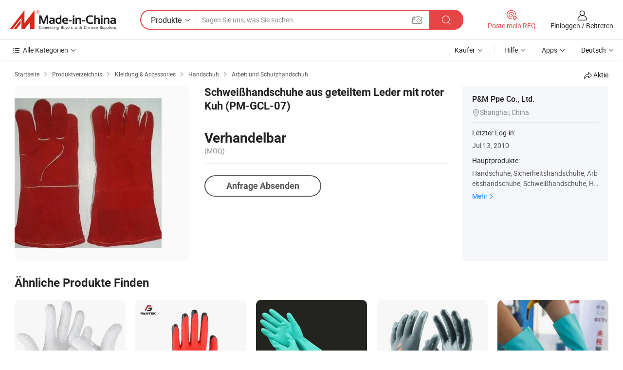

--- FILE ---
content_type: text/html;charset=UTF-8
request_url: https://de.made-in-china.com/co_dongdalin000/product_Red-Cow-Split-Leather-Welding-Gloves-PM-GCL-07-_hhnuhuhry.html
body_size: 17546
content:
<!DOCTYPE HTML>
<html lang="de">
<head>
    <meta content="text/html; charset=utf-8" http-equiv="Content-Type" />
    <link rel="dns-prefetch" href="//www.micstatic.com">
    <link rel="dns-prefetch" href="//image.made-in-china.com">
    <link rel="dns-prefetch" href="//www.made-in-china.com">
    <link rel="dns-prefetch" href="//pylon.micstatic.com">
    <link rel="dns-prefetch" href="//expo.made-in-china.com">
    <link rel="dns-prefetch" href="//world.made-in-china.com">
    <link rel="dns-prefetch" href="//pic.made-in-china.com">
    <link rel="dns-prefetch" href="//fa.made-in-china.com">
    <meta http-equiv="X-UA-Compatible" content="IE=Edge, chrome=1" />
    <meta name="renderer" content="webkit" />
                            <link rel="alternate" hreflang="en" href="https://www.made-in-china.com/showroom/dongdalin000/product-detailbqIJeyAlHoRt/China-Red-Cow-Split-Leather-Welding-Gloves-PM-GCL-07-.html" />
                                                        <link rel="alternate" hreflang="es" href="https://es.made-in-china.com/co_dongdalin000/product_Red-Cow-Split-Leather-Welding-Gloves-PM-GCL-07-_hhnuhuhry.html" />
                                            <link rel="alternate" hreflang="pt" href="https://pt.made-in-china.com/co_dongdalin000/product_Red-Cow-Split-Leather-Welding-Gloves-PM-GCL-07-_hhnuhuhry.html" />
                                            <link rel="alternate" hreflang="fr" href="https://fr.made-in-china.com/co_dongdalin000/product_Red-Cow-Split-Leather-Welding-Gloves-PM-GCL-07-_hhnuhuhry.html" />
                                            <link rel="alternate" hreflang="ru" href="https://ru.made-in-china.com/co_dongdalin000/product_Red-Cow-Split-Leather-Welding-Gloves-PM-GCL-07-_hhnuhuhry.html" />
                                            <link rel="alternate" hreflang="it" href="https://it.made-in-china.com/co_dongdalin000/product_Red-Cow-Split-Leather-Welding-Gloves-PM-GCL-07-_hhnuhuhry.html" />
                                            <link rel="alternate" hreflang="de" href="https://de.made-in-china.com/co_dongdalin000/product_Red-Cow-Split-Leather-Welding-Gloves-PM-GCL-07-_hhnuhuhry.html" />
                                            <link rel="alternate" hreflang="nl" href="https://nl.made-in-china.com/co_dongdalin000/product_Red-Cow-Split-Leather-Welding-Gloves-PM-GCL-07-_hhnuhuhry.html" />
                                            <link rel="alternate" hreflang="ar" href="https://sa.made-in-china.com/co_dongdalin000/product_Red-Cow-Split-Leather-Welding-Gloves-PM-GCL-07-_hhnuhuhry.html" />
                                            <link rel="alternate" hreflang="ko" href="https://kr.made-in-china.com/co_dongdalin000/product_Red-Cow-Split-Leather-Welding-Gloves-PM-GCL-07-_hhnuhuhry.html" />
                                            <link rel="alternate" hreflang="ja" href="https://jp.made-in-china.com/co_dongdalin000/product_Red-Cow-Split-Leather-Welding-Gloves-PM-GCL-07-_hhnuhuhry.html" />
                                            <link rel="alternate" hreflang="hi" href="https://hi.made-in-china.com/co_dongdalin000/product_Red-Cow-Split-Leather-Welding-Gloves-PM-GCL-07-_hhnuhuhry.html" />
                                            <link rel="alternate" hreflang="th" href="https://th.made-in-china.com/co_dongdalin000/product_Red-Cow-Split-Leather-Welding-Gloves-PM-GCL-07-_hhnuhuhry.html" />
                                            <link rel="alternate" hreflang="tr" href="https://tr.made-in-china.com/co_dongdalin000/product_Red-Cow-Split-Leather-Welding-Gloves-PM-GCL-07-_hhnuhuhry.html" />
                                            <link rel="alternate" hreflang="vi" href="https://vi.made-in-china.com/co_dongdalin000/product_Red-Cow-Split-Leather-Welding-Gloves-PM-GCL-07-_hhnuhuhry.html" />
                                            <link rel="alternate" hreflang="id" href="https://id.made-in-china.com/co_dongdalin000/product_Red-Cow-Split-Leather-Welding-Gloves-PM-GCL-07-_hhnuhuhry.html" />
                                    <link rel="alternate" hreflang="x-default" href="https://www.made-in-china.com/showroom/dongdalin000/product-detailbqIJeyAlHoRt/China-Red-Cow-Split-Leather-Welding-Gloves-PM-GCL-07-.html" />
            <title>Schweißhandschuhe aus geteiltem Leder mit roter Kuh (PM-GCL-07) - China Arbeitsschutzhandschuhe und Schweißhandschuhe Aus Leder Preis</title>
            <meta name="Keywords" content="Schweißhandschuhe aus geteiltem Leder mit roter Kuh (PM-GCL-07),Arbeitsschutzhandschuhe, Schweißhandschuhe Aus Leder" />
                        <meta name="Description" content="Schweißhandschuhe aus geteiltem Leder mit roter Kuh (PM-GCL-07),Details und Preis finden Sie auf Arbeitsschutzhandschuhe, Schweißhandschuhe Aus Leder von Schweißhandschuhe aus geteiltem Leder mit roter Kuh (PM-GCL-07) - P&M Ppe Co., Ltd." />
             <meta property="og:title" content="[Hot Item] Schweißhandschuhe aus geteiltem Leder mit roter Kuh (PM-GCL-07)"/>
<meta property="og:type" content="product"/>
<meta property="og:url" content="https://de.made-in-china.com/co_dongdalin000/product_Red-Cow-Split-Leather-Welding-Gloves-PM-GCL-07-_hhnuhuhry.html"/>
<meta property="og:image" content="https://image.made-in-china.com/2f0j00qMtQAOacCegb/Red-Cow-Split-Leather-Welding-Gloves-PM-GCL-07-.jpg"/>
<meta property="og:site_name" content="Made-in-China.com"/>
<meta property="fb:admins" content="292039974180201"/>
<meta property="fb:page_id" content="10150525576765348"/>
<meta property="fb:app_id" content="205885989426763"/>
<meta property="product:price:amount" content="" />
<meta property="product:price:currency" content="USD" />
<meta property="og:availability" content="instock" />
<link rel="canonical" href="https://de.made-in-china.com/co_dongdalin000/product_Red-Cow-Split-Leather-Welding-Gloves-PM-GCL-07-_hhnuhuhry.html" />
            <link rel="amphtml" href="https://de.made-in-china.com/amp/co_dongdalin000/product_Red-Cow-Split-Leather-Welding-Gloves-PM-GCL-07-_hhnuhuhry.html">
    <link rel="stylesheet" type="text/css" href="https://www.micstatic.com/common/css/global_bdef139a.css" media="all">
    <link rel="stylesheet" type="text/css" href="https://www.micstatic.com/landing/www/product/free/css/global_v2_96df6b18.css" media="all">
    <link rel="stylesheet" type="text/css" href="https://www.micstatic.com/common/js/assets/artDialog/2.0.0/skins/default_9d77dce2.css" />
    <link rel="stylesheet" href="https://www.micstatic.com/landing/www/product/free/css/detail_v2_18a5c081.css">
            <link rel="stylesheet" type="text/css" href="https://www.micstatic.com/landing/www/product/free/css/detail-mlan_51101171.css" media="all"/>
            <script type="text/javascript" src="https://www.micstatic.com/common/js/libs/jquery_2ad57377.js" charset="utf-8" crossorigin="anonymous" ></script><script type="text/javascript" src="https://www.micstatic.com/common/js/libs/class.0.3.2_2c7a4288.js" charset="utf-8" crossorigin="anonymous" ></script><!-- Polyfill Code Begin --><script chaset="utf-8" type="text/javascript" src="https://www.micstatic.com/polyfill/polyfill-simplify_eb12d58d.js"></script><!-- Polyfill Code End --></head>
<body class="res-wrapper" probe-clarity="false" >
    <div style="position:absolute;top:0;left:0;width:1px;height:1px;overflow:hidden">
        <img src="//stat.made-in-china.com/event/rec.gif?type=0&data=%7B%22layout%22%3A%22-1%22%2C%22ct%22%3A%222%22%2C%22pos%22%3A0%2C%22random%22%3A%220%22%2C%22c%22%3A%222%22%7D&st=1768986084508"/>
    </div>
    <input type="hidden" id="lan" name="lan" value="de">
    <input id="rfqClickData" type="hidden" value="type=2&data=%7B%22layout%22%3A%22-1%22%2C%22ct%22%3A%222%22%2C%22pos%22%3A0%2C%22random%22%3A%220%22%2C%22c%22%3A%222%22%7D&st=1768986084508&rfqc=1" />
    <input id="rootpath" type="hidden" value="/showroom" />
    <input type="hidden" id="loginUserName" value="dongdalin000"/>
    <input type="hidden" id="enHomeUrl" value="https://www.made-in-china.com/showroom/dongdalin000"/>
    <input type="hidden" id="pureFreeUrlType" value="true"/>
    <input type="hidden" id="logoImgUrl" value=""/>
    <input type="hidden" id="comReviewSourceId" value="rMnQoCRjgupe"/>
            <input type="hidden" name="abTestCode" id="abTestCode" value="" />
            <input type="hidden" name="searchTip" id="searchTip" value="Suchen Sie noch? Suchen Sie einfach nach mehr, um zu finden, was Sie suchen!">
    <input type="hidden" name="user_behavior_trace_id" id="user_behavior_trace_id" value="1jffsj12v19av"/>
        <input type="hidden" id="contactUrlParam" value="?plant=de&from=shrom&type=free&page=p_detail">
            <div id="header" ></div>
<script>
    function headerMlanInit() {
        const funcName = 'headerMlan';
        const app = new window[funcName]({target: document.getElementById('header'), props: {props: {"pageType":9,"logoTitle":"Hersteller und Lieferanten","logoUrl":null,"base":{"buyerInfo":{"service":"Service","newUserGuide":"Leitfaden für Neue Benutzer","auditReport":"Audited Suppliers' Reports","meetSuppliers":"Meet Suppliers","onlineTrading":"Secured Trading Service","buyerCenter":"Käufer-Center","contactUs":"Kontakt","search":"Suche","prodDirectory":"Produktverzeichnis","supplierDiscover":"Supplier Discover","sourcingRequest":"Beschaffungsanfrage Posten","quickLinks":"Quick Links","myFavorites":"Meine Favoriten","visitHistory":"Browser-Chronik","buyer":"Käufer","blog":"Geschäfts-einblicke"},"supplierInfo":{"supplier":"Lieferant","joinAdvance":"加入高级会员","tradeServerMarket":"外贸服务市场","memberHome":"外贸e家","cloudExpo":"Smart Expo云展会","onlineTrade":"交易服务","internationalLogis":"国际物流","northAmericaBrandSailing":"北美全渠道出海","micDomesticTradeStation":"中国制造网内贸站"},"helpInfo":{"whyMic":"Why Made-in-China.com","auditSupplierWay":"Wie prüfen wir Lieferanten","securePaymentWay":"Wie sichern wir die Zahlung","submitComplaint":"Eine Beschwerde einreichen","contactUs":"Kontakt","faq":"FAQ","help":"Hilfe"},"appsInfo":{"downloadApp":"Lade App herunter!","forBuyer":"Für Käufer","forSupplier":"Für Lieferant","exploreApp":"Entdecken Sie exklusive App-Rabatte","apps":"Apps"},"languages":[{"lanCode":0,"simpleName":"en","name":"English","value":"https://www.made-in-china.com/showroom/dongdalin000/product-detailbqIJeyAlHoRt/China-Red-Cow-Split-Leather-Welding-Gloves-PM-GCL-07-.html","htmlLang":"en"},{"lanCode":5,"simpleName":"es","name":"Español","value":"https://es.made-in-china.com/co_dongdalin000/product_Red-Cow-Split-Leather-Welding-Gloves-PM-GCL-07-_hhnuhuhry.html","htmlLang":"es"},{"lanCode":4,"simpleName":"pt","name":"Português","value":"https://pt.made-in-china.com/co_dongdalin000/product_Red-Cow-Split-Leather-Welding-Gloves-PM-GCL-07-_hhnuhuhry.html","htmlLang":"pt"},{"lanCode":2,"simpleName":"fr","name":"Français","value":"https://fr.made-in-china.com/co_dongdalin000/product_Red-Cow-Split-Leather-Welding-Gloves-PM-GCL-07-_hhnuhuhry.html","htmlLang":"fr"},{"lanCode":3,"simpleName":"ru","name":"Русский язык","value":"https://ru.made-in-china.com/co_dongdalin000/product_Red-Cow-Split-Leather-Welding-Gloves-PM-GCL-07-_hhnuhuhry.html","htmlLang":"ru"},{"lanCode":8,"simpleName":"it","name":"Italiano","value":"https://it.made-in-china.com/co_dongdalin000/product_Red-Cow-Split-Leather-Welding-Gloves-PM-GCL-07-_hhnuhuhry.html","htmlLang":"it"},{"lanCode":6,"simpleName":"de","name":"Deutsch","value":"https://de.made-in-china.com/co_dongdalin000/product_Red-Cow-Split-Leather-Welding-Gloves-PM-GCL-07-_hhnuhuhry.html","htmlLang":"de"},{"lanCode":7,"simpleName":"nl","name":"Nederlands","value":"https://nl.made-in-china.com/co_dongdalin000/product_Red-Cow-Split-Leather-Welding-Gloves-PM-GCL-07-_hhnuhuhry.html","htmlLang":"nl"},{"lanCode":9,"simpleName":"sa","name":"العربية","value":"https://sa.made-in-china.com/co_dongdalin000/product_Red-Cow-Split-Leather-Welding-Gloves-PM-GCL-07-_hhnuhuhry.html","htmlLang":"ar"},{"lanCode":11,"simpleName":"kr","name":"한국어","value":"https://kr.made-in-china.com/co_dongdalin000/product_Red-Cow-Split-Leather-Welding-Gloves-PM-GCL-07-_hhnuhuhry.html","htmlLang":"ko"},{"lanCode":10,"simpleName":"jp","name":"日本語","value":"https://jp.made-in-china.com/co_dongdalin000/product_Red-Cow-Split-Leather-Welding-Gloves-PM-GCL-07-_hhnuhuhry.html","htmlLang":"ja"},{"lanCode":12,"simpleName":"hi","name":"हिन्दी","value":"https://hi.made-in-china.com/co_dongdalin000/product_Red-Cow-Split-Leather-Welding-Gloves-PM-GCL-07-_hhnuhuhry.html","htmlLang":"hi"},{"lanCode":13,"simpleName":"th","name":"ภาษาไทย","value":"https://th.made-in-china.com/co_dongdalin000/product_Red-Cow-Split-Leather-Welding-Gloves-PM-GCL-07-_hhnuhuhry.html","htmlLang":"th"},{"lanCode":14,"simpleName":"tr","name":"Türkçe","value":"https://tr.made-in-china.com/co_dongdalin000/product_Red-Cow-Split-Leather-Welding-Gloves-PM-GCL-07-_hhnuhuhry.html","htmlLang":"tr"},{"lanCode":15,"simpleName":"vi","name":"Tiếng Việt","value":"https://vi.made-in-china.com/co_dongdalin000/product_Red-Cow-Split-Leather-Welding-Gloves-PM-GCL-07-_hhnuhuhry.html","htmlLang":"vi"},{"lanCode":16,"simpleName":"id","name":"Bahasa Indonesia","value":"https://id.made-in-china.com/co_dongdalin000/product_Red-Cow-Split-Leather-Welding-Gloves-PM-GCL-07-_hhnuhuhry.html","htmlLang":"id"}],"showMlan":true,"showRules":false,"rules":"Rules","language":"de","menu":"Speisekarte","subTitle":null,"subTitleLink":null,"stickyInfo":null},"categoryRegion":{"categories":"Alle Kategorien","categoryList":[{"name":"Landwirtschaft & Essen","value":"https://de.made-in-china.com/category1_Agriculture-Food/Agriculture-Food_usssssssss.html","catCode":"1000000000"},{"name":"Kleidung & Accessories","value":"https://de.made-in-china.com/category1_Apparel-Accessories/Apparel-Accessories_uussssssss.html","catCode":"1100000000"},{"name":"Kunsthandwerk","value":"https://de.made-in-china.com/category1_Arts-Crafts/Arts-Crafts_uyssssssss.html","catCode":"1200000000"},{"name":"Auto, Motor und Zusatz","value":"https://de.made-in-china.com/category1_Auto-Motorcycle-Parts-Accessories/Auto-Motorcycle-Parts-Accessories_yossssssss.html","catCode":"2900000000"},{"name":"Koffer, Handtaschen und Geschenkkisten","value":"https://de.made-in-china.com/category1_Bags-Cases-Boxes/Bags-Cases-Boxes_yhssssssss.html","catCode":"2600000000"},{"name":"Chemische Produkte","value":"https://de.made-in-china.com/category1_Chemicals/Chemicals_uissssssss.html","catCode":"1300000000"},{"name":"Computerartikel","value":"https://de.made-in-china.com/category1_Computer-Products/Computer-Products_iissssssss.html","catCode":"3300000000"},{"name":"Bau- und Dekomaterial","value":"https://de.made-in-china.com/category1_Construction-Decoration/Construction-Decoration_ugssssssss.html","catCode":"1500000000"},{"name":"Konsumelektronik","value":"https://de.made-in-china.com/category1_Consumer-Electronics/Consumer-Electronics_unssssssss.html","catCode":"1400000000"},{"name":"Elektronik","value":"https://de.made-in-china.com/category1_Electrical-Electronics/Electrical-Electronics_uhssssssss.html","catCode":"1600000000"},{"name":"Möbel","value":"https://de.made-in-china.com/category1_Furniture/Furniture_yessssssss.html","catCode":"2700000000"},{"name":"Gesundheit und Medizin","value":"https://de.made-in-china.com/category1_Health-Medicine/Health-Medicine_uessssssss.html","catCode":"1700000000"},{"name":"Industrielle Anlagen und Zusatzteile","value":"https://de.made-in-china.com/category1_Industrial-Equipment-Components/Industrial-Equipment-Components_inssssssss.html","catCode":"3400000000"},{"name":"Messinstrumente","value":"https://de.made-in-china.com/category1_Instruments-Meters/Instruments-Meters_igssssssss.html","catCode":"3500000000"},{"name":"Alltagsgegenstände","value":"https://de.made-in-china.com/category1_Light-Industry-Daily-Use/Light-Industry-Daily-Use_urssssssss.html","catCode":"1800000000"},{"name":"Beleuchtung","value":"https://de.made-in-china.com/category1_Lights-Lighting/Lights-Lighting_isssssssss.html","catCode":"3000000000"},{"name":"Produktionsmaschinen","value":"https://de.made-in-china.com/category1_Manufacturing-Processing-Machinery/Manufacturing-Processing-Machinery_uossssssss.html","catCode":"1900000000"},{"name":"Mineralien und Energie","value":"https://de.made-in-china.com/category1_Metallurgy-Mineral-Energy/Metallurgy-Mineral-Energy_ysssssssss.html","catCode":"2000000000"},{"name":"Büromaterial","value":"https://de.made-in-china.com/category1_Office-Supplies/Office-Supplies_yrssssssss.html","catCode":"2800000000"},{"name":"Verpackung und Druck","value":"https://de.made-in-china.com/category1_Packaging-Printing/Packaging-Printing_ihssssssss.html","catCode":"3600000000"},{"name":"Sicherheit und Schutz","value":"https://de.made-in-china.com/category1_Security-Protection/Security-Protection_ygssssssss.html","catCode":"2500000000"},{"name":"Service","value":"https://de.made-in-china.com/category1_Service/Service_ynssssssss.html","catCode":"2400000000"},{"name":"Sport und Erholung","value":"https://de.made-in-china.com/category1_Sporting-Goods-Recreation/Sporting-Goods-Recreation_iussssssss.html","catCode":"3100000000"},{"name":"Textilien","value":"https://de.made-in-china.com/category1_Textile/Textile_yussssssss.html","catCode":"2100000000"},{"name":"Werkzeug","value":"https://de.made-in-china.com/category1_Tools-Hardware/Tools-Hardware_iyssssssss.html","catCode":"3200000000"},{"name":"Spielzeug","value":"https://de.made-in-china.com/category1_Toys/Toys_yyssssssss.html","catCode":"2200000000"},{"name":"Transport","value":"https://de.made-in-china.com/category1_Transportation/Transportation_yissssssss.html","catCode":"2300000000"}],"more":"Mehr"},"searchRegion":{"show":true,"lookingFor":"Sagen Sie uns, was Sie suchen...","homeUrl":"//de.made-in-china.com","products":"Produkte","suppliers":"Lieferanten","auditedFactory":null,"uploadImage":"Bild hochladen","max20MbPerImage":"Maximal 20 MB pro Bild","yourRecentKeywords":"Ihre letzten Schlüsselwörter","clearHistory":"Verlauf Löschen","popularSearches":"Ähnliches Suchen","relatedSearches":"Mehr","more":null,"maxSizeErrorMsg":"Upload fehlgeschlagen. Die maximale Bildgröße beträgt 20 MB.","noNetworkErrorMsg":"Keine Netzwerk Verbindung. Bitte überprüfen Sie Ihre Netzwerkeinstellungen und versuchen Sie es noch einmal.","uploadFailedErrorMsg":"Hochladen fehlgeschlagen.Falsches Bildformat. Unterstützte Formate: JPG, PNG, BMP.","relatedList":null,"relatedTitle":null,"relatedTitleLink":null,"formParams":null,"mlanFormParams":{"keyword":null,"inputkeyword":null,"type":null,"currentTab":null,"currentPage":null,"currentCat":null,"currentRegion":null,"currentProp":null,"submitPageUrl":null,"parentCat":null,"otherSearch":null,"currentAllCatalogCodes":null,"sgsMembership":null,"memberLevel":null,"topOrder":null,"size":null,"more":"mehr","less":"less","staticUrl50":null,"staticUrl10":null,"staticUrl30":null,"condition":"0","conditionParamsList":[{"condition":"0","conditionName":null,"action":"https://de.made-in-china.com/quality-china-product/middleSearch","searchUrl":null,"inputPlaceholder":null},{"condition":"1","conditionName":null,"action":"/companySearch?keyword=#word#","searchUrl":null,"inputPlaceholder":null}]},"enterKeywordTips":"Bitte geben Sie mindestens ein Stichwort für Ihre Suche ein.","openMultiSearch":false},"frequentRegion":{"rfq":{"rfq":"Poste mein RFQ","searchRfq":"Search RFQs","acquireRfqHover":"Sagen Sie uns, was Sie brauchen und probieren Sie den einfachen Weg, um Angebote zu erhalten !","searchRfqHover":"Discover quality RFQs and connect with big-budget buyers"},"account":{"account":"Konto","signIn":"Einloggen","join":"Beitreten","newUser":"Neuer Benutzer","joinFree":"Kostenlos beitreten","or":"Oder","socialLogin":"Durch Klicken auf Anmelden, Kostenlos anmelden oder Fortfahren mit Facebook, Linkedin, Twitter, Google, %s stimme ich der %sUser Agreement%s und der %sPrivacy Policy%s zu","message":"Nachrichten","quotes":"Zitate","orders":"Aufträge","favorites":"Favoriten","visitHistory":"Browser-Chronik","postSourcingRequest":"Beschaffungsanfrage Posten","hi":"Hallo","signOut":"Austragen","manageProduct":"Produkte Verwalten","editShowroom":"Showroom bearbeiten","username":"","userType":null,"foreignIP":true,"currentYear":2026,"userAgreement":"Nutzungsvertrag","privacyPolicy":"Datenschutzerklärung"},"message":{"message":"Nachrichten","signIn":"Einloggen","join":"Beitreten","newUser":"Neuer Benutzer","joinFree":"Kostenlos beitreten","viewNewMsg":"Sign in to view the new messages","inquiry":"Anfragen","rfq":"RFQs","awaitingPayment":"Awaiting payments","chat":"Plaudern","awaitingQuotation":"Warten auf Angebote"},"cart":{"cart":"Anfragekorb"}},"busiRegion":null,"previewRegion":null}}});
		const hoc=o=>(o.__proto__.$get=function(o){return this.$$.ctx[this.$$.props[o]]},o.__proto__.$getKeys=function(){return Object.keys(this.$$.props)},o.__proto__.$getProps=function(){return this.$get("props")},o.__proto__.$setProps=function(o){var t=this.$getKeys(),s={},p=this;t.forEach(function(o){s[o]=p.$get(o)}),s.props=Object.assign({},s.props,o),this.$set(s)},o.__proto__.$help=function(){console.log("\n            $set(props): void             | 设置props的值\n            $get(key: string): any        | 获取props指定key的值\n            $getKeys(): string[]          | 获取props所有key\n            $getProps(): any              | 获取props里key为props的值（适用nail）\n            $setProps(params: any): void  | 设置props里key为props的值（适用nail）\n            $on(ev, callback): func       | 添加事件监听，返回移除事件监听的函数\n            $destroy(): void              | 销毁组件并触发onDestroy事件\n        ")},o);
        window[`${funcName}Api`] = hoc(app);
    };
</script><script type="text/javascript" crossorigin="anonymous" onload="headerMlanInit()" src="https://www.micstatic.com/nail/pc/header-mlan_6f301846.js"></script>    <div class="page">
        <div class="grid">
            <input type="hidden" id="curLanCode" value=" 6"/>
            <input id="ads_word" name="ads_word" type="hidden" value="Arbeitsschutzhandschuhe" />
            <input type="hidden" name="qaToken" id="qaToken" value="" />
            <input type="hidden" id="qaSource" value="33">
            <input type="hidden" name="iqa-country" id="iqa-country" value="United_States" />
            <input type="hidden" name="iqa-portrait" id="iqa-portrait" value="//image.made-in-china.com/2f1j00qMtQAOacCegb/Red-Cow-Split-Leather-Welding-Gloves-PM-GCL-07-.jpg" />
                        <input type="hidden" name="iqa-tooltip-selecter" id="iqa-tooltip-selecter" value="#J-send-inquiry" />
            <script class="J-mlan-config" type="text/data-lang" data-lang="de">
                {
                    "more": "Alle Ansehen",
                "less": "Weniger Anzeigen",
                "pmore": "Mehr",
                "pless": "Weniger",
                "emailRequired": "Geben Sie bitte Ihre E-Mail-Adresse ein.",
                "email": "Bitte geben Sie eine gültige E-Mail-Adresse ein.",
                "contentRequired": "Bitte geben Sie den Inhalt für Ihre Anfrage ein.",
                "maxLength": "Der Inhalt Ihrer Anfrage muss zwischen 20 und 4000 Zeichen lang sein.",
                "quiryDialogTitle": "Geben Sie Ihre Kontaktdaten, um das Vertrauen mit Lieferanten aufzubauen (n)",
                "videoTitle": "Ähnliche Videos ansehen",
                "alsoViewTitle": "Leute, die dies angesehen haben, haben auch angesehen",
                "latestPriceTitle": "Geben Sie Ihre detaillierten Anforderungen ein, um ein genaues Angebot zu erhalten",
                "frequencyError": "Ihr Vorgang kommt zu häufig vor. Bitte versuchen Sie es später noch einmal.",
                "ratingReviews": "Bewertungen & Rezensionen",
                "selectOptions": ["Top-Bewertungen", "Neueste"],
                "overallReviews": {
                    "title": "Gesamtbewertungen",
                    "reviews": "Bewertungen",
                    "star": "Stern"
                },
                "customerSatisfaction": {
                    "title": "Kundenzufriedenheit",
                    "response": "Antwort",
                    "service": "Service",
                    "quality": "Qualität",
                    "delivery": "Lieferung"
                },
                "reviewDetails": {
                    "title": "Überprüfungsdetails",
                    "verifiedPurchase": "Verifizierter Kauf",
                    "showPlace": {
                        "publicShow": "Public show",
                        "publicShowInProtection": "Public show (Protection period)",
                        "onlyInVo": "Only show in VO"
                    },
                    "modified": "Modifiziert"
                },
                "pager": {
                    "goTo": "Gehe zu",
                    "page": "Buchseite",
                    "next": "Nächste",
                    "prev": "Vorher",
                    "confirm": "Bestätigen"
                },
                "loadingTip": "Wird geladen",
                "foldingReviews": "Bewertungen zum Falten anzeigen",
                "noInfoTemporarily": "Vorübergehend keine Informationen.",
                "Company Introduction": "Firmenvorstellung"
            }
            </script>
            <div class="page-product-details">
                <div class="detail-wrapper cf">
                    <div class="main-wrap">
                                                    <input type="hidden" id="encodeProdCatCode" value="xTQfgnJvPAEm"/>
                                                <input type="hidden" id="sensor_pg_v" value="pid:bqIJeyAlHoRt,cid:rMnQoCRjgupe,tp:104,stp:10403,plate:normal,sst:free"/>
                        <input type="hidden" id="isUser" value="false">
                        <!-- 面包屑 -->
                        <div class="top-box">
                            <div class="crumb">
    <span>
                <a rel="nofollow" target="_blank" href="//de.made-in-china.com/">
                    <span>Startseite</span>
    </a>
    </span>
    <i class="micon">&#xe008;</i>
    <span>
                                <a target="_blank" href="https://de.made-in-china.com/html/category.html">
                        <span>Produktverzeichnis</span>
        </a>
            </span>
                        <i class="micon">&#xe008;</i>
            <span>
                            <a target="_blank" href="https://de.made-in-china.com/category1_Apparel-Accessories/Apparel-Accessories_uussssssss.html">
                                    <span>Kleidung & Accessories</span>
            </a>
            </span>
                    <i class="micon">&#xe008;</i>
            <span>
                            <a target="_blank" href="https://de.made-in-china.com/category23_Apparel-Accessories/Gloves-Mittens_uuusssssss_1.html">
                                    <span>Handschuh</span>
            </a>
            </span>
                <i class="micon">&#xe008;</i>
        <span>
                        <a target="_blank" href="https://de.made-in-china.com/category23_Apparel-Accessories/Work-Safety-Gloves_uuussissss_1.html">
                            <span>Arbeit und Schutzhandschuh</span>
        </a>
        </span>
    </div>
                            <div class="sider-top cf">
        <div class="share-wrap share-small-wrap J-share">
    <span class="share-link">
        <i class="ob-icon icon-right-rotation"></i> Aktie </span>
    <div class="share-cnt cf">
        <span class="share-empty-box"></span>
                                <span id="J-sns-icons" data-Image="//image.made-in-china.com/43f34j00qMtQAOacCegb/Red-Cow-Split-Leather-Welding-Gloves-PM-GCL-07-.jpg" data-Desc="Schweißhandschuhe aus geteiltem Leder mit roter Kuh (PM-GCL-07) on Made-in-China.com"
                  data-fblink="https://de.made-in-china.com/co_dongdalin000/product_Red-Cow-Split-Leather-Welding-Gloves-PM-GCL-07-_hhnuhuhry.html?utm_medium=free&utm_campaign=showroom_share&utm_source=facebook"
                  data-twlink="https://de.made-in-china.com/co_dongdalin000/product_Red-Cow-Split-Leather-Welding-Gloves-PM-GCL-07-_hhnuhuhry.html?utm_medium=free&utm_campaign=showroom_share&utm_source=twitter"
                  data-ptlink="https://de.made-in-china.com/co_dongdalin000/product_Red-Cow-Split-Leather-Welding-Gloves-PM-GCL-07-_hhnuhuhry.html?utm_medium=free&utm_campaign=showroom_share&utm_source=pinterest"
                  data-ldlink="https://de.made-in-china.com/co_dongdalin000/product_Red-Cow-Split-Leather-Welding-Gloves-PM-GCL-07-_hhnuhuhry.html?utm_medium=free&utm_campaign=showroom_share&utm_source=linkedin"
                            ></span>
                <span class="mail link-blue fr">
            <iframe src="about:blank" frameborder="0" id="I-email-this-page" name="I-email-this-page" width="0" height="0" style="width:0;height:0;"></iframe>
            <a class="micpm" href="https://www.made-in-china.com/showroom/dongdalin000/share/bqIJeyAlHoRt/China-Red-Cow-Split-Leather-Welding-Gloves-PM-GCL-07-.html?lanCode=6" rel="nofollow" title="Email" target="I-email-this-page" ><i class="micon" title="Email this page"></i></a>
        </span>
    </div>
</div>
</div>
                        </div>
                        <!-- 产品主要信息 -->
                        <div class="product-info-box">
                            <div class="free-page-main-info main-info cf" faw-module="main_product" faw-exposure>
                                                                    <div class="gallary-box">
                                        <div class="gallary-wrap">
                                            <div class="pic-list" id="pic-list">
                                                <div class="item" fsrc="#">
                                                    <div class="hvalign">
                                                        <div class="hvalign-cnt" ads-data="st:8">
                                                                                                                                                                                            <img src="//image.made-in-china.com/155f0j00qMtQAOacCegb/Red-Cow-Split-Leather-Welding-Gloves-PM-GCL-07-.webp" alt="Schweißhandschuhe aus geteiltem Leder mit roter Kuh (PM-GCL-07)"
                                                                        title="Schweißhandschuhe aus geteiltem Leder mit roter Kuh (PM-GCL-07)">
                                                                                                                    </div>
                                                    </div>
                                                </div>
                                            </div>
                                        </div>
                                    </div>
                                                                    <div class="base-info">
                                        <div class="pro-name">
                                            <h1>Schweißhandschuhe aus geteiltem Leder mit roter Kuh (PM-GCL-07)</h1>
                                                                                    </div>
                                                                                    <div class="property">
                        <div class="price-box">
            <div class="price-base-info">
                                    <div class="no-priceNum">
                        <table>
                            <tbody>
                            <tr style="display: inline-flex;flex-wrap: wrap;flex-direction: column;align-items: flex-start;" class="no-price-tr-style">
                                <td class="no-price-color">Verhandelbar</td>
                                <td style="padding: 0" class="mini-font-size">
                                    <span>(MOQ)</span>
                                </td>
                            </tr>
                            </tbody>
                        </table>
                    </div>
            </div>
        </div>
    <div class="others">
                </div>
</div>
                                        <div class="act-box">
                                                                                            <div class="btns">
                                                                                                            <a fun-inquiry-product class="btn" target="_blank" href="https://www.made-in-china.com/sendInquiry/prod_bqIJeyAlHoRt_rMnQoCRjgupe.html?plant=de&from=shrom&type=free&page=p_detail" rel="nofollow" ads-data="st:24,pdid:bqIJeyAlHoRt,pcid:rMnQoCRjgupe">Anfrage Absenden</a>
                                                                                                    </div>
                                                                                    </div>
                                    </div>
                            </div>
                            <div class="com-info">
        <div class="base">
        <p class="com-name">
            <a href="https://de.made-in-china.com/co_dongdalin000/">
                P&amp;M Ppe Co., Ltd.
            </a>
        </p>
        <p class="local"><i class="micon">&#xe024;</i>Shanghai, China</p>
    </div>
        <div class="review-scores">
                <div class="J-review-box" style="display: none;border-top: 1px solid #e6ecf2;padding: 5px 0;">
                            <span>What's your impression of this company?</span>
                        <div class="score-item review-btn" ads-data="st:114">
                <i class="ob-icon icon-fill-text"></i>
                <span style="color:#007DFA;text-decoration: underline;cursor: pointer;">review now</span>
            </div>
        </div>
    </div>
    <div class="other com-other-info">
        <div class="mrb-10">
            <p><span>Letzter Log-in:</span></p>
            <p> Jul 13, 2010</p>
        </div>
        <div class="mrb-10">
                    </div>
        <div>
                            <p><span>Hauptprodukte:</span></p>
                <p>
                                        <span class="sider-main-products-new ellipsis-two-lines" >
                                        Handschuhe, Sicherheitshandschuhe, Arbeitshandschuhe, Schwei&szlig;handschuhe, Handschuh F&uuml;r Fahrer, PSA
                                        </span>
                                    </p>
                <div class="new-more">
                    <a href="https://de.made-in-china.com/co_dongdalin000/product_group_s_s_1.html" target="_blank">Mehr<i class="ob-icon icon-right"></i></a>
                </div>
                    </div>
    </div>
</div>
                        </div>
                        <!-- Similar Items -->
                        <!-- ab实验只保留c -->
                        <div class="J-similar-product-place" faw-module="YML" faw-exposure>
    <div class="sr-similar-product-block">
        <div class="text-width-line">
            <div class="text">Ähnliche Produkte Finden</div>
            <div class="line"></div>
        </div>
        <div class="sr-similar-product-wrap cf J-similar-product-wrap wrap-v3">
            <div class="sr-layout-content sr-similar-product-cnt cf J-similar-proudct-list ">
                <div class="sr-skeleton-container">
                    <div class="sr-skeleton-item">
                        <div class="sr-skeleton-pic"></div>
                        <div class="sr-skeleton-name"></div>
                        <div class="sr-skeleton-next-name"></div>
                        <div class="sr-skeleton-price"></div>
                        <div class="sr-skeleton-moq"></div>
                    </div>
                    <div class="sr-skeleton-item">
                        <div class="sr-skeleton-pic"></div>
                        <div class="sr-skeleton-name"></div>
                        <div class="sr-skeleton-next-name"></div>
                        <div class="sr-skeleton-price"></div>
                        <div class="sr-skeleton-moq"></div>
                    </div>
                    <div class="sr-skeleton-item">
                        <div class="sr-skeleton-pic"></div>
                        <div class="sr-skeleton-name"></div>
                        <div class="sr-skeleton-next-name"></div>
                        <div class="sr-skeleton-price"></div>
                        <div class="sr-skeleton-moq"></div>
                    </div>
                    <div class="sr-skeleton-item">
                        <div class="sr-skeleton-pic"></div>
                        <div class="sr-skeleton-name"></div>
                        <div class="sr-skeleton-next-name"></div>
                        <div class="sr-skeleton-price"></div>
                        <div class="sr-skeleton-moq"></div>
                    </div>
                    <div class="sr-skeleton-item">
                        <div class="sr-skeleton-pic"></div>
                        <div class="sr-skeleton-name"></div>
                        <div class="sr-skeleton-next-name"></div>
                        <div class="sr-skeleton-price"></div>
                        <div class="sr-skeleton-moq"></div>
                    </div>
                    <div class="sr-skeleton-item">
                        <div class="sr-skeleton-pic"></div>
                        <div class="sr-skeleton-name"></div>
                        <div class="sr-skeleton-next-name"></div>
                        <div class="sr-skeleton-price"></div>
                        <div class="sr-skeleton-moq"></div>
                    </div>
                </div>
            </div>
        </div>
    </div>
</div>
                        <!-- You May Like -->
                        <div class="product-box">
                            <div class="auto-box">
                                 <div class="main-block product-info J-tabs">
    <div class="main-block-title cf">
        <div class="desc-title J-tab selected"><h2>Produktbeschreibung</h2></div>
        <div class="desc-title J-tab"><h2>Firmeninfo</h2></div>
                    </div>
    <div class="main-block-wrap cf">
        <div class="desc rich-text J-tab-cnt" >
                                    <div class="sr-txt-title" style="margin-top: 20px">
                <h2 class="sr-txt-h2">Produktbeschreibung</h2>
            </div>
                                                <div>
                        Einzelteil&colon; PM-GCL-07 <br /><br />Beschreibungen&colon; <br /><br />1&comma; Material&colon; Aufgeteilte Schwei&szlig;-Lederhandschuhe der Kuh&comma; rote Farbe&comma; Einteilerr&uuml;ckseite&comma; gen&auml;ht durch Kevlar 2&comma; Grad&colon; AB BC <br />3&comma; Gr&ouml;&szlig;e&colon; 14&acute; <br />4&comma; verpackend&colon; 12pairs&sol;PE Beutel&comma; 62pairs&sol;carton <br />5&comma; MOQ&colon; 2000 Dutzend <br />6&comma; ladend&colon; 2300doz&sol;20&acute;GP 4682doz&sol;40&acute;GP 5585doz&sol;40&acute;HQ <br />7&period; Vorbereitungs- und Anlaufzeit&colon; Innerhalb 50days auf nach der 30&percnt; Ablagerung <br />8&period; Zahlungsbedingung&colon; 30&percnt; Ablagerung&comma; 70&percnt; Balance vor Versandrat
                    </div>
                                                </div>
                    <div class="desc company-info J-tab-cnt">
                                    <div class="info-li">
                        <span class="info-label">Die Anschrift:</span>
                        <span class="info-text">1-816, No. 100 Jinyu Road, Pudong, Shanghai, China</span>
                    </div>
                                    <div class="info-li">
                        <span class="info-label">Unternehmensart:</span>
                        <span class="info-text">Hersteller/Werk, Handelsunternehmen</span>
                    </div>
                                                    <div class="info-li">
                        <span class="info-label">Geschäftsbereich:</span>
                        <span class="info-text">Sicherheit und Schutz</span>
                    </div>
                                    <div class="info-li">
                        <span class="info-label">Hauptprodukte:</span>
                        <a href="https://de.made-in-china.com/co_dongdalin000/product_group_s_s_1.html" class="info-text">Handschuhe, Sicherheitshandschuhe, Arbeitshandschuhe, Schwei&szlig;handschuhe, Handschuh F&uuml;r Fahrer, PSA</a>
                    </div>
                                    <div class="info-li info-li-column">
                        <span class="info-label">Firmenvorstellung:</span>
                        <span class="info-text">P&amp;M PPE ist ein professioneller, trad compay. Wir haben Koorpration mit vielen großen Fabriken über 4 Jahre. Wir verkaufen alle Arten von Handschuhen. Wenn Sie sie benötigen, wenden Sie sich bitte an P&amp;M.</span>
                    </div>
                            </div>
        <div class="J-tab-cnt reviews-block" style="display: none;width:100%">
            <div id="app"></div>
        </div>
    </div>
</div>
<input type="hidden" id="product-detail-review" value="true">
                                        <div class="main-block send-inquiry" faw-module="supplier_inquiry" faw-exposure>
    <div class="main-block-title" id="J-send-inquiry">
        <span>Senden Sie Ihre Anfrage direkt an Lieferanten</span>
    </div>
    <div class="main-block-wrap">
        <input type="hidden" id="showRoomUrl" value="//www.made-in-china.com/sendInquiry/prod_bqIJeyAlHoRt_rMnQoCRjgupe.html?plant=de&from=shrom&type=free&page=p_detail">
        <input type="hidden" id="loginStatu" value="0" />
                <form id="inqueryForm" class="obelisk-form" method="post" target="_blank" action="//www.made-in-china.com/sendInquiry/prod_bqIJeyAlHoRt_rMnQoCRjgupe.html?plant=de&from=shrom&type=free&page=p_detail&quickpost=1">
                <input type="hidden" id="sourceReqType" name="sourceReqType" value="GLP" />
        <input type="hidden" name="showRoomQuickInquireFlag" value="1"/>
        <input type="hidden" name="showRoomId" value="rMnQoCRjgupe"/>
        <input type="hidden" name="compareFromPage" id="compareFromPage" value="1"/>
        <div class="form-item">
            <label class="form-label ">
                                    <em>*</em>
                                von:
            </label>
            <div class="form-fields ">
                                                    <input type="text" name="senderMail" id="J-quick-inquiry-input" class="input-text col-12" placeholder="Bitte geben Sie Ihre E-Mail-Adresse ein." value="">
                            </div>
        </div>
        <div class="form-item">
            <label class="form-label to-name">bis:</label>
            <div class="form-fields to-name J-async-freeInquiryUserInfo"></div>
        </div>
        <div class="form-item">
            <label class="form-label"><em>*</em>Meldung:</label>
            <div class="form-fields">
                    <textarea name="content" id="inquiryContent" class="input-textarea massage col-12"                       cols="80" rows="6" placeholder="Wir empfehlen Ihnen ausführlich Ihre Produktanforderungen und Unternehmensinformationen hier." maxlength="4000"></textarea>
            </div>
        </div>
                <div class="form-item last">
            <label class="form-label"></label>
            <div class="form-fields to-name">
                                    <button fun-inquiry-supplier type="submit" class="btn btn-main" id="inquirySend" ads-data="st:24,pdid:bqIJeyAlHoRt,pcid:rMnQoCRjgupe">Senden</button>
                                                    <p class="promote">
                        <label for="">Das ist nicht das, wonach Sie suchen?</label>
                                                <a fun-rfq class="link-red J-ads-data" href="//purchase.made-in-china.com/trade-service/quotation-request.html?lan=de" rel="nofollow" ads-data="type=2&data=%7B%22layout%22%3A%22-1%22%2C%22ct%22%3A%222%22%2C%22pos%22%3A0%2C%22random%22%3A%220%22%2C%22c%22%3A%222%22%7D&st=1768986084511&rfqc=2,pdid:bqIJeyAlHoRt,pcid:rMnQoCRjgupe">
                            <i class="micon">&#xe010;</i>Jetzt Beschaffungsanfrage Posten </a>
                    </p>
                            </div>
        </div>
    </form>
    </div>
</div>
<div class="related-block">
    <div class="sider-title"><span>Verwandte Kategorien</span></div>
    </div>
                                    <div class="main-block-minor similar-hot-categories">
                <h3 class="main-block-title">Heiße Suchanfragen</h3>
        <div class="main-block-wrap mb20">
                                                            <div class="capsule">
                            <a href="https://de.made-in-china.com/tag_search_product/Gloves_hgun_1.html" title="China Handschuhe" target="_blank">China Handschuhe</a>
                        </div>
                                                                                <div class="capsule">
                            <a href="https://de.made-in-china.com/tag_search_product/Safety-Working_ohesen_1.html" title="China Sicherheitsarbeiten" target="_blank">China Sicherheitsarbeiten</a>
                        </div>
                                                                                <div class="capsule">
                            <a href="https://de.made-in-china.com/tag_search_product/Safety-Gloves_ysiyn_1.html" title="China Sicherheitshandschuhe" target="_blank">China Sicherheitshandschuhe</a>
                        </div>
                                                                                <div class="capsule">
                            <a href="https://de.made-in-china.com/tag_search_product/Industrial-Gloves_yisyn_1.html" title="Industrielle Handschuhe" target="_blank">Industrielle Handschuhe</a>
                        </div>
                                                                                <div class="capsule">
                            <a href="https://de.made-in-china.com/tag_search_product/Cotton-Gloves_iyuhn_1.html" title="China Baumwollhandschuhe" target="_blank">China Baumwollhandschuhe</a>
                        </div>
                                                                                <div class="capsule">
                            <a href="https://de.made-in-china.com/tag_search_product/Latex-Gloves_yshin_1.html" title="China Latexhandschuhe" target="_blank">China Latexhandschuhe</a>
                        </div>
                                            </div>
                    <div class="item J-more-cnt" style="display:none;">
                <h3 class="main-block-title">Empfohlene Lieferanten & Großhändler</h3>
                <div class="main-block-wrap mb20">
                                                                                                        <div class="capsule">
                                                                        <a href="https://de.made-in-china.com/manufacturers/gloves.html" title="China Handschuhe&nbsp;Hersteller" target="_blank">
                                                                        China Handschuhe&nbsp;Hersteller</a>
                                </div>
                                                                                                                <div class="capsule">
                                                                        <a href="https://de.made-in-china.com/manufacturers/safety-working.html" title="China Sicherheitsarbeiten&nbsp;Hersteller" target="_blank">
                                                                        China Sicherheitsarbeiten&nbsp;Hersteller</a>
                                </div>
                                                                                                                <div class="capsule">
                                                                        <a href="https://de.made-in-china.com/manufacturers/safety-gloves.html" title="China Sicherheitshandschuhe&nbsp;Hersteller" target="_blank">
                                                                        China Sicherheitshandschuhe&nbsp;Hersteller</a>
                                </div>
                                                                                                        <div class="capsule">
                                                                                                            <a href="https://de.made-in-china.com/tag_search_product/Leather-Gloves_Price_yysgn_1.html" title="China Lederhandschuhe" target="_blank">China Lederhandschuhe</a>
                                </div>
                                                                                                                <div class="capsule">
                                                                                                            <a href="https://de.made-in-china.com/tag_search_product/Pvc-Gloves_Price_hsren_1.html" title="China PVC-Handschuhe" target="_blank">China PVC-Handschuhe</a>
                                </div>
                                                                                        </div>
            </div>
            <a href="javascript:;" class="more J-more">Mehr<i class="micon">&#xe006;</i></a>
        <a href="javascript:;" class="less J-less" style="display:none;">Weniger<i class="micon">&#xe007;</i></a>
    </div>
                                    </div>
                                                            <div class="static-box" style="visibility: hidden">
                                                            <div class="hole">
                                    <div class="main-block-title">
                                        <span>Leute die dies mögen, mögen auch</span>
                                    </div>
                                    <b class="J-yml-tar"></b>
                                        <script class="J-yml-seodom" type="text/x-tmpl">
                                         <div class="latest-products J-slider-y" faw-module="YML_bottom">
    <div class="main-block-wrap">
        <div class="product-slider ">
            <div class="slider-box J-slider-box" faw-exposure>
                <div class="product-list-wrap cf J-slider-wrap J-slider-list">
                    {{ products.forEach(function(prod, i){ }}
                    {{ if(i <= 10){ }}
                        <div class="item cf J-item" ads-data="pdid:{{=prod.prodId}},pcid:{{=prod.comId}},aid:{{=prod.aidId4BI}},ads_srv_tp:ad_enhance,a:{{=i+1}}">
                            <div class="item-padding">
                                <div class="item-inner">
                                    <div class="pic">
                                        <a href="{{=prod.prodUrl}}" class="J-ads-data" faw-exposure-sub ads-data="st:8,{{=prod.adsData}}">
                                            <img {{ if(prod.showSafeImg){ }}
                                                 src="{{=safeUrl}}"
                                                 {{ }else{ }}
                                                 src="{{=prod.picUrl}}"
                                                 {{ } }}
                                                 alt="{{-prod.prodName}}" title="{{-prod.prodName}}">
                                        </a>
                                    </div>
                                    <div class="also-like-info">
                                        <div class="also-like-name">
                                            <a href="{{=prod.prodUrl}}" title="{{-prod.prodName}}"
                                               class="J-ads-data ellipsis-two-lines" ads-data="st:2,{{=prod.adsData}}">
                                                {{-prod.prodName}}
                                            </a>
                                        </div>
                                        <div class="also-like-bottom">
                                            <div class="also-like-price">
                                                {{-prod.prodMinOrderPriceRang}}
                                            </div>
                                            <div class="also-like-moq">
                                                {{-prod.prodMinOrder}}
                                            </div>
                                        </div>
                                    </div>
                                </div>
                            </div>
                        </div>
                    {{ } }}
                    {{ }); }}
                </div>
            </div>
        </div>
        <div class="slider-arrows" style="display: none">
            <a href="javascript:;" class="arrow J-prev"><i class="micon arrow-down">&#xe007;</i></a>
            <a href="javascript:;" class="arrow J-next"><i class="micon">&#xe006;</i></a>
        </div>
    </div>
</div>
                                    </script>
                                </div>
                            </div>
                        </div>
                    </div>
                </div>
            </div>
            <input id="alsoLikedProductIds" type="hidden" value="" />
            <input id="productId" type="hidden" value="bqIJeyAlHoRt">
            <input id="comId" name="comId" type="hidden" value="rMnQoCRjgupe"/>
            <input id="freeLogUserName" type="hidden" value="dongdalin000">
                        <input id="isFreeProd" type="hidden" value="">
            <input id="isFreeProdActive" type="hidden" value="">
            <script class="J-yml-adsdata" type="text/x-json-data">
                
            </script>
            <script class="J-yml-prod2Ads" type="text/x-json-data">
                
            </script>
                    </div>
    </div>
     <script type="text/javascript">
    var moveTo = function(src, tar, mode){
        var target = jQuery(tar);
        mode = mode || 'empty';

        var children = jQuery(src).children();
        var nodes = [];

        switch(mode){
            case 'sort': {
                nodes = [].slice.call(target.children()).concat([].slice.call(children));
                nodes = nodes.sort(function(a, b){return parseInt(a.getAttribute('cz-index')) - parseInt(b.getAttribute('cz-index'))});

                target.empty();
            }; break;
            case 'empty': {
                target.empty();
                nodes = children;
            }; break;
            default: {
                nodes = children;
            };
        }

        if(mode === 'replace'){
            target.replaceWith(nodes);
        }else{
            target.append(nodes);
        }
    };

</script>
<div class="J-cache-buyer" style="display:none">
    <a fun-rfq rel="nofollow" href="//purchase.made-in-china.com/trade-service/quotation-request.html" cz-index="1">Post Sourcing Request</a>
    <a target="_blank" href="//www.made-in-china.com/industry-sites/" cz-index="4">Industry Channels</a>
    <a target="_blank" href="//www.made-in-china.com/region/" cz-index="5">Regional Channels</a>
    <span class="title" cz-index="6">Other Services:</span>
    <a target="_blank" href="//resources.made-in-china.com/" cz-index="7">Explore Trade Resources</a>
    <a rel="nofollow" href="//activity.made-in-china.com/show/xQrasYIbFmVA/sxutRkLPIEVl" cz-index="8">View More in Buyer Guide</a>
</div>
<div class="J-cache-supplier" style="display:none">
    <a rel="nofollow" href="//sourcing.made-in-china.com/">Search Sourcing Requests</a>
        <a rel="nofollow" href="//www.made-in-china.com/audited-suppliers/for-suppliers/">加入认证供应商</a>
    <a rel="nofollow" href="http://service.made-in-china.com">进入会员e家</a>
</div>
<div class="J-cache-help" style="display:none">
    <a target="_blank" href="//www.made-in-china.com/aboutus/contact/" rel="nofollow">Contact Us</a>
    <a target="_blank" href="//www.made-in-china.com/help/faq/" rel="nofollow">FAQ</a>
    <a target="_blank" href="//sourcing.made-in-china.com/complaint/" rel="nofollow">Submit a Complaint</a>
</div>
<script type="text/javascript">
    ;void function(){

        moveTo('.J-cache-buyer', '.J-target-buyer', 'sort');
        moveTo('.J-cache-supplier', '.J-target-supplier', 'empty');
        moveTo('.J-cache-help', '.J-target-help', 'empty');

    }.call(this);
</script>    <div class="J-cache-mlan-prod" style="display:none">
    <div class="mlan-option multi-lang J-mlan-option">
        <span class="mlan-title">English <i class="icon">&#xf0d7;</i></span>
        <ul class="mlan-list">
            <li><a class="mlan-es J-mlan-stat" rel="nofollow" target="_blank" href="//es.made-in-china.com//co_dongdalin000/product_Red-Cow-Split-Leather-Welding-Gloves-PM-GCL-07-_hhnuhuhry.html" title="Español"><img src="//www.micstatic.com/landing/www/product/img/transparent.png" alt="Español"></a></li>
            <li><a class="mlan-pt J-mlan-stat" rel="nofollow" target="_blank" href="//pt.made-in-china.com//co_dongdalin000/product_Red-Cow-Split-Leather-Welding-Gloves-PM-GCL-07-_hhnuhuhry.html" title="Português"><img src="//www.micstatic.com/landing/www/product/img/transparent.png" alt="Português"></a></li>
            <li><a class="mlan-fr J-mlan-stat" rel="nofollow" target="_blank" href="//fr.made-in-china.com//co_dongdalin000/product_Red-Cow-Split-Leather-Welding-Gloves-PM-GCL-07-_hhnuhuhry.html" title="Français"><img src="//www.micstatic.com/landing/www/product/img/transparent.png" alt="Français"></a></li>
            <li><a class="mlan-ru J-mlan-stat" rel="nofollow" target="_blank" href="//ru.made-in-china.com//co_dongdalin000/product_Red-Cow-Split-Leather-Welding-Gloves-PM-GCL-07-_hhnuhuhry.html" title="Русский язык"><img src="//www.micstatic.com/landing/www/product/img/transparent.png" alt="Русский язык"></a></li>
            <li><a class="mlan-it J-mlan-stat" rel="nofollow" target="_blank" href="//it.made-in-china.com//co_dongdalin000/product_Red-Cow-Split-Leather-Welding-Gloves-PM-GCL-07-_hhnuhuhry.html" title="Italiano"><img src="//www.micstatic.com/landing/www/product/img/transparent.png" alt="Italiano"></a></li>
            <li><a class="mlan-de J-mlan-stat" rel="nofollow" target="_blank" href="//de.made-in-china.com//co_dongdalin000/product_Red-Cow-Split-Leather-Welding-Gloves-PM-GCL-07-_hhnuhuhry.html" title="Deutsch"><img src="//www.micstatic.com/landing/www/product/img/transparent.png" alt="Deutsch"></a></li>
            <li><a class="mlan-nl J-mlan-stat" rel="nofollow" target="_blank" href="//nl.made-in-china.com//co_dongdalin000/product_Red-Cow-Split-Leather-Welding-Gloves-PM-GCL-07-_hhnuhuhry.html" title="Nederlands"><img src="//www.micstatic.com/landing/www/product/img/transparent.png" alt="Nederlands"></a></li>
            <li><a class="mlan-sa J-mlan-stat" rel="nofollow" target="_blank" href="//sa.made-in-china.com//co_dongdalin000/product_Red-Cow-Split-Leather-Welding-Gloves-PM-GCL-07-_hhnuhuhry.html" title="منصة عربية"><img src="//www.micstatic.com/landing/www/product/img/transparent.png" alt="منصة عربية"></a></li>
            <li><a class="mlan-kr J-mlan-stat" rel="nofollow" target="_blank" href="//kr.made-in-china.com//co_dongdalin000/product_Red-Cow-Split-Leather-Welding-Gloves-PM-GCL-07-_hhnuhuhry.html" title="한국어"><img src="//www.micstatic.com/landing/www/product/img/transparent.png" alt="한국어"></a></li>
            <li><a class="mlan-jp J-mlan-stat" rel="nofollow" target="_blank" href="//jp.made-in-china.com//co_dongdalin000/product_Red-Cow-Split-Leather-Welding-Gloves-PM-GCL-07-_hhnuhuhry.html" title="日本語"><img src="//www.micstatic.com/landing/www/product/img/transparent.png" alt="日本語"></a></li>
        </ul>
    </div>
</div>
    <div class="m-footer pad-footer m-sr-footer mlan-footer">
    <div class="grid">
        <div class="m-footer-simple-links pad-footer-simple">
            <div class="m-footer-simple-links-group pad-footer-hide">
                                    <div class="m-footer-simple-links-row">
    <a href="//de.made-in-china.com/html/aboutmic.html" rel="nofollow">Über uns</a>
    <span class="m-gap-line"></span>
    <a href="//de.made-in-china.com/html/declaration.html" rel="nofollow">Erklärung</a>
    <span class="m-gap-line"></span>
    <a href="//de.made-in-china.com/html/terms-de.html" rel="nofollow">Nutzungsvertrag</a>
    <span class="m-gap-line"></span>
    <a href="//de.made-in-china.com/html/policy.html" rel="nofollow">Datenschutzerklärung</a>
    <span class="m-gap-line"></span>
    <a href="//de.made-in-china.com/contact-us/" rel="nofollow">Kontakt Made-in-China.com</a>
    <span class="m-gap-line"></span>
    <a href="//de.made-in-china.com/tag/">Schnellauswahl Produkte</a>
    <span class="m-gap-line"></span>
    <a href="//insights.made-in-china.com/de/">Einblicke</a>
</div>
<div class="m-footer-simple-links-row">
    <span class="m-footer-simple-links-title">Sprachoptionen:</span>
            <a href="https://www.made-in-china.com/showroom/dongdalin000/product-detailbqIJeyAlHoRt/China-Red-Cow-Split-Leather-Welding-Gloves-PM-GCL-07-.html">English</a>
                    <span class="m-gap-line"></span>
                    <a href="https://es.made-in-china.com/co_dongdalin000/product_Red-Cow-Split-Leather-Welding-Gloves-PM-GCL-07-_hhnuhuhry.html">Español</a>
                    <span class="m-gap-line"></span>
                    <a href="https://pt.made-in-china.com/co_dongdalin000/product_Red-Cow-Split-Leather-Welding-Gloves-PM-GCL-07-_hhnuhuhry.html">Português</a>
                    <span class="m-gap-line"></span>
                    <a href="https://fr.made-in-china.com/co_dongdalin000/product_Red-Cow-Split-Leather-Welding-Gloves-PM-GCL-07-_hhnuhuhry.html">Français</a>
                    <span class="m-gap-line"></span>
                    <a href="https://ru.made-in-china.com/co_dongdalin000/product_Red-Cow-Split-Leather-Welding-Gloves-PM-GCL-07-_hhnuhuhry.html">Русский язык</a>
                    <span class="m-gap-line"></span>
                    <a href="https://it.made-in-china.com/co_dongdalin000/product_Red-Cow-Split-Leather-Welding-Gloves-PM-GCL-07-_hhnuhuhry.html">Italiano</a>
                    <span class="m-gap-line"></span>
                    <a href="https://de.made-in-china.com/co_dongdalin000/product_Red-Cow-Split-Leather-Welding-Gloves-PM-GCL-07-_hhnuhuhry.html">Deutsch</a>
                    <span class="m-gap-line"></span>
                    <a href="https://nl.made-in-china.com/co_dongdalin000/product_Red-Cow-Split-Leather-Welding-Gloves-PM-GCL-07-_hhnuhuhry.html">Nederlands</a>
                    <span class="m-gap-line"></span>
                    <a href="https://sa.made-in-china.com/co_dongdalin000/product_Red-Cow-Split-Leather-Welding-Gloves-PM-GCL-07-_hhnuhuhry.html">العربية</a>
                    <span class="m-gap-line"></span>
                    <a href="https://kr.made-in-china.com/co_dongdalin000/product_Red-Cow-Split-Leather-Welding-Gloves-PM-GCL-07-_hhnuhuhry.html">한국어</a>
                    <span class="m-gap-line"></span>
                    <a href="https://jp.made-in-china.com/co_dongdalin000/product_Red-Cow-Split-Leather-Welding-Gloves-PM-GCL-07-_hhnuhuhry.html">日本語</a>
                    <span class="m-gap-line"></span>
                    <a href="https://hi.made-in-china.com/co_dongdalin000/product_Red-Cow-Split-Leather-Welding-Gloves-PM-GCL-07-_hhnuhuhry.html">हिन्दी</a>
                    <span class="m-gap-line"></span>
                    <a href="https://th.made-in-china.com/co_dongdalin000/product_Red-Cow-Split-Leather-Welding-Gloves-PM-GCL-07-_hhnuhuhry.html">ภาษาไทย</a>
                    <span class="m-gap-line"></span>
                    <a href="https://tr.made-in-china.com/co_dongdalin000/product_Red-Cow-Split-Leather-Welding-Gloves-PM-GCL-07-_hhnuhuhry.html">Türkçe</a>
                    <span class="m-gap-line"></span>
                    <a href="https://vi.made-in-china.com/co_dongdalin000/product_Red-Cow-Split-Leather-Welding-Gloves-PM-GCL-07-_hhnuhuhry.html">Tiếng Việt</a>
                    <span class="m-gap-line"></span>
                    <a href="https://id.made-in-china.com/co_dongdalin000/product_Red-Cow-Split-Leather-Welding-Gloves-PM-GCL-07-_hhnuhuhry.html">Bahasa Indonesia</a>
            </div>
            </div>
            <div class="m-footer-simple-links-group pad-footer-oneline">
                <div class="m-footer-simple-links-row m-footer-copyright">
    Copyright &copy;2026&nbsp<a rel='nofollow' target='_blank' href='//www.focuschina.com/html_en/'>Focus Technology Co., Ltd.</a>&nbspAlle Rechte vorbehalten</br>Focus Technologie ist nicht verantwortlich für Unstimmigkeiten zwischen der englischen Version und anderen Versionen dieser Website. Sollte es zu Wiedersprüchen kommen, wird die englische Version als maßgeblich angesehen.Mit der Nutzung dieser Website stimmen sie unseren AGB’s zu.
</div>
            </div>
        </div>
    </div>
</div>
        <input type="hidden" id="J-SlideNav-Contact" value="//www.made-in-china.com/sendInquiry/prod_bqIJeyAlHoRt_rMnQoCRjgupe.html?plant=de&from=shrom&type=free&page=p_detail" />
        <input type="hidden" id="J-SlideNav-TM" dataId="rMnQoCRjgupe_bqIJeyAlHoRt_1" inquiry="https://www.made-in-china.com/sendInquiry/prod_bqIJeyAlHoRt_rMnQoCRjgupe.html?plant=de&from=shrom&type=free&page=p_detail" processor="fixed" cid="rMnQoCRjgupe" />
        <script type="application/ld+json">
		{"@context":"https://schema.org","@type":"BreadcrumbList","itemListElement":[{"@type":"ListItem","position":1,"name":"Startseite","item":"https://de.made-in-china.com"},{"@type":"ListItem","position":2,"name":"Produktverzeichnis","item":"https://de.made-in-china.com/html/category.html"},{"@type":"ListItem","position":3,"name":"Kleidung & Accessories","item":"https://de.made-in-china.com/category1_Apparel-Accessories/Apparel-Accessories_uussssssss.html"},{"@type":"ListItem","position":4,"name":"Handschuh","item":"https://de.made-in-china.com/category23_Apparel-Accessories/Gloves-Mittens_uuusssssss_1.html"},{"@type":"ListItem","position":5,"name":"Arbeit und Schutzhandschuh","item":"https://de.made-in-china.com/category23_Apparel-Accessories/Work-Safety-Gloves_uuussissss_1.html"}]}
	</script>
    <script type="text/javascript" src="https://www.micstatic.com/common/js/assets/async-scripts/index_983481ea.js" crossorigin="anonymous" ></script><script type="text/javascript" src="https://www.micstatic.com/common/js/assets/anti/anti_c9e40611.js" crossorigin="anonymous" ></script><script type="text/javascript" src="https://www.micstatic.com/common/js/assets/feature/webp_a5985147.js" crossorigin="anonymous" ></script><script type="text/javascript" src="https://www.micstatic.com/common/js/business/global/ratio_dd22365a.js" crossorigin="anonymous" ></script><script type="text/javascript" src="https://www.micstatic.com/common/js/business/global/topLoginInfo_ae802c4c.js" crossorigin="anonymous" ></script><script type="text/javascript" src="https://www.micstatic.com/landing/www/product/free/js/business/lang/athena18n_d5aa828c.js" charset="utf-8" crossorigin="anonymous" ></script><script type="text/javascript" src="https://www.micstatic.com/landing/www/product/free/js/module/searchBarNew_8ee27431.js" charset="utf-8" crossorigin="anonymous" ></script><script type="text/javascript" src="https://www.micstatic.com/common/js/assets/template/template_82ff26fb.js" charset="utf-8" crossorigin="anonymous" ></script><script type="text/javascript" src="https://www.micstatic.com/common/js/assets/lazyload/lazyLoad.suite.min_235fcfb0.js" charset="utf-8" crossorigin="anonymous" ></script><script type="text/javascript" src="https://www.micstatic.com/landing/www/product/free/js/assets/slidex_a45dad8a.js" charset="utf-8" crossorigin="anonymous" ></script><script type="text/javascript" src="https://www.micstatic.com/common/js/assets/swiper/swiper-3.4.2.min_fb13ef3e.js" charset="utf-8" crossorigin="anonymous" ></script><script type="text/javascript" src="https://www.micstatic.com/common/js/assets/picRound/picRound_26b74f74.js" charset="utf-8" crossorigin="anonymous" ></script><script type="text/javascript" src="https://www.micstatic.com/common/js/assets/validation/validator.plus_c2c98d22.js" charset="utf-8" crossorigin="anonymous" ></script><script type="text/javascript" src="https://www.micstatic.com/common/js/assets/artDialog/2.0.0/artDialog_09e2e35c.js" charset="utf-8" crossorigin="anonymous" ></script><script type="text/javascript" src="https://www.micstatic.com/common/js/business/popLogin/showPopLogin_0412cb91.js" charset="utf-8" crossorigin="anonymous" ></script><script type="text/javascript" src="https://www.micstatic.com/common/js/assets/JFixed/JFixed.4.0_958b280a.js" charset="utf-8" crossorigin="anonymous" ></script>
        <script type="text/javascript" src="https://www.micstatic.com/common/future/core/future_56b6e746.js" charset="utf-8" crossorigin="anonymous" ></script><script type="text/javascript" src="https://www.micstatic.com/common/future/toast2/index_e8b0bbf9.js" charset="utf-8" crossorigin="anonymous" ></script><script type="text/javascript" src="https://www.micstatic.com/common/js/business/plugs/reviewDialog/dist/index_924bf594.js" charset="utf-8" crossorigin="anonymous" ></script>
        <script type="text/javascript" src="https://www.micstatic.com/common/js/assets/autoComplete/autocomplete2.1_81957a96.js" charset="utf-8" crossorigin="anonymous" ></script>
    <script>
        asyncScripts('domReady',
            "https://www.micstatic.com/common/future/core/style/future-simple_6ba3ed0a.css",
            "https://www.micstatic.com/common/css/biz/IEditor_show/swiper.min_9097e797.css",
                        "https://www.micstatic.com/common/js/assets/magnifier/magnifier_new_57a45ee1.js",
        );

        asyncScripts.parallel("domReady",
                'https://www.micstatic.com/common/js/assets/bubble/bubble_0f687eb8.js',
                            'https://www.micstatic.com/landing/www/product/free/js/productDetail_v2_6d0d46d1.js',
                'https://www.micstatic.com/landing/www/product/free/js/module/common_31504194.js',

                'https://www.micstatic.com/landing/www/product/free/js/business/quickInquiry_zombie_1bd6c6a2.js',
                'https://www.micstatic.com/common/js/business/plugs/tm/tm_onload_18ad6a7c.js',
        );

        asyncScripts.parallel('load',
                                'https://www.micstatic.com/common/js/business/plugs/sidebar/dist/index_20f8cc9e.js',
        ).then(() => {
            window.SideBar && window.SideBar({
                navList: ['TOP'],
                lang: 'de',
            })
        });
    </script>
        <script type="text/javascript">
    //unregister service worker
    if ('serviceWorker' in navigator) {
        navigator.serviceWorker.getRegistrations().then(function(registrations) {
            for (let registration of registrations) {
                registration.unregister().then(function(success) {
                    if (success) {
                        console.log('Service Worker unregistered');
                    } else {
                        console.log('Service Worker unregister failed');
                    }
                });
            }
        });
    }
</script><!-- CMPCode --><script type="text/javascript">window.dataLayer=window.dataLayer||[];function gtag(){dataLayer.push(arguments)}gtag('consent','default',{'ad_storage':'granted','analytics_storage':'granted','ad_user_data':'granted','ad_personalization':'granted',});gtag('consent','update',{'ad_storage':'granted','analytics_storage':'granted','ad_user_data':'granted','ad_personalization':'granted'});</script><!-- End CMPCode --><!-- sensorsCode --><script>/* October 21, 2025 16:51:15 */
(()=>{function d(e,r){var a,o={};try{e&&e.split(",").forEach(function(e,t){e&&(a=e.match(/(.*?):(.*)$/))&&1<a.length&&(r&&r[a[1]]?o[r[a[1]]]=a[2]:o[a[1]]=a[2])})}catch(e){window.console&&console.log(e)}return o}var c={st:"search_type",p:"si",pid:"product_id",cid:"company_id",m:"search_material"},s={st:"st",t:"ads_series_id",aid:"ads_id",pdid:"product_id",pcid:"company_id",a:"rank_number"},l={};function _(e,t){var r=e;if(e&&"[object Object]"===Object.prototype.toString.call(e))for(var a in r={},e)r[t+a]=e[a];return r}var e,t,r,a,o,i=/^https?:\/\/.*?\.made-in-china\.com/,n={debug:!1,domain_reg:i,domain_storage:{cross:!0,client_url:"//www.made-in-china.com/faw-store.html"},buried_point:{page_preset:function(n){var s={};""!==document.referrer&&null!==document.referrer.match(i)||faw.clearLastLocalStorage(),faw.lastLocalStorage(function(e){e&&faw.assign(s,_(e.pgcnt,"fp_"),_(e.elecnt,"fe_"));var t,r,a,e=document.getElementById("sensor_pg_v"),o=(l=e&&e.value?d(e.value,c):{},{});try{window.performance&&(i=window.performance.getEntriesByType("navigation")[0],t=Math.round(i.domContentLoadedEventStart),r=i.serverTiming[0],a=-1,o={dcl:t,server_timing:a=r&&"app"===r.name?Math.round(r.duration):a})}catch(e){console.log(e)}e&&Object.defineProperty&&Object.defineProperty(e,"properties",{configurable:!0,set:function(t){if(this.value=t,window.sensors){var e=faw.getProperties();try{var r=_(d(t,c),"pg_");faw.assign(e,r),sensors.registerPage(e)}catch(e){console.error("focus analytics web error:"+t+" set fail.")}}},get:function(){return this.value}});var i=faw.generateID();n&&n({global:faw.assign({pid:faw.getCookie("pid"),pv_id:i,referrer:faw.referrer()},_(l,"pg_")),pageView:faw.assign(s,o)}),l.pv_id=i,faw.pageStorage(l)})},item_click_tag:"ads-data",custom_property_attr:"ads-data",video_event_name:"vedioplayrecord",resource_event_name:"resource_loading",resource_type:"img",custom_property_parse:{"faw-exposure":function(e){var t,r=faw.config,a=e.target,o=e.moduleDom,a=a.getAttribute(r.buried_point.custom_property_attr),r=(o&&(o=o.getAttribute(r.buried_point.custom_property_attr),t=_(d(o,s),"ele_")),_(d(a,s),"ele_")),o=e.moduleName;o&&(r.module_name=o),t&&(r=faw.assign(t,r)),faw.trace("webexpo",e,faw.assign(r,{expo_id:faw.generateID()}))},"ads-data":function(e){var t,r=faw.config,a=e.target,o=e.moduleDom,i=faw.generateID(),n=a.getAttribute(r.buried_point.custom_property_attr),n=_(d(n,s),"ele_"),o=(o&&(o=o.getAttribute(r.buried_point.custom_property_attr),t=_(d(o,s),"ele_")),faw.parentNodeWithAttr(a,r.buried_point.module_tag));o&&(n.module_name=o.getAttribute(r.buried_point.module_tag)),(n=t?faw.assign(t,n):n).click_id=i,faw.elStorage(n),faw.trace("trackAllHeatMap",e,faw.assign({},n,{click_id:i}))},"faw-form":function(e){var t=faw.config,t=e.target.getAttribute(t.buried_point.custom_property_attr),t=_(d(t,s),"ele_");e.moduleData.form_async?(delete e.moduleData.form_async,faw.trace("formAction",e,faw.assign({},t,{form_id:faw.generateID()}))):(e.moduleData=faw.assign(e.moduleData,t,{form_id:faw.generateID()}),faw.elStorage(t),delete e.target,faw.formStorage(e))},"faw-video":function(e){var t,r={},a=e.target;return a&&(e=e.moduleDom,t=faw.config,a=a.getAttribute(t.buried_point.custom_property_attr),r=faw.assign(r,_(d(a,s),"ele_")),e)&&(a=e.getAttribute(t.buried_point.custom_property_attr),e=_(d(a,s),"ele_"),r=faw.assign({},e,r)),r},"faw-resource":function(e){var t,r={};return e&&(t=faw.config,e=e.getAttribute(t.buried_point.custom_property_attr),r=faw.assign(r,_(d(e,s),"ele_"))),r}}},sdk:{sensors:{options:{name:"sensors",app_js_bridge:!0,is_track_single_page:function(){return!!document.getElementById("is_track_single_page")},preset_properties:{latest_referrer_host:!0,url:!0},heatmap:{scroll_notice_map:"not_collect"}},onReady:function(){var e;window.faw&&window.sensors&&(e=faw.getProperties(),faw.isObject(e)&&e.login_id&&sensors.login(e.login_id+"_"+e.operator_no),sensors.setProfile({pid:faw.getCookie("pid")}))}},probe:{options:{cookies:["pid","lg_name"],cookie_alias:{lg_name:"_pln"},pageCollectionDelay:0}},ga:{load:!0}}};function p(){a.VideoPlayer.eventHandler||(a.VideoPlayer.eventHandler=function(e){var t;e.el&&(t=(1===e.el.nodeType?e.el:document.querySelector(e.el)).getAttribute("faw-id"),o.proxy.fire("videoplay",t,{type:e.type,currentTime:e.currentTime,duration:e.duration,target:e.video},{cloud_media_type:e.videoSourceType,cloud_media_url:e.videoUrl}))})}e={version:'1768881129697', gaLoad:true, serverUrl:'https://fa.micstatic.com/sc/sa?project=MICEN', fawUrl:'', oldSensorsTrack:'//www.micstatic.com/common/js/business/global/sensors_track.js?r=1638442036473', itemClickNotAddLink:false},a=window,(o=a.faw)||(t=e.version||(new Date).getTime(),r=document,o=a.faw={version:t},["setConfig","setProperties","onload","videoWatcher","init","exposureInit"].forEach(function(e){o[e]||(o[e]=function(){(o._q=o._q||[]).push({handle:arguments,method:e})})}),t=r.getElementsByTagName("script")[0],(r=r.createElement("script")).async=!0,r.src=(e.fawUrl||"https://www.micstatic.com/common/js/libs/faw/faw.1.3.0.js")+"?r="+o.version,t.parentNode.insertBefore(r,t),n.sdk.ga.load=e.gaLoad||!1,n.sdk.sensors.options.server_url=e.serverUrl||"https://fa.micstatic.com/sc/sa?project=default",void 0!==e.itemClickNotAddLink&&(n.buried_point.item_click_not_add_link=e.itemClickNotAddLink),o.setConfig(n),o.setProperties({platform_type:'1', language:'7', login_id:'', operator_no:'' }),e.oldSensorsTrack&&o.onload(function(){o.loader(e.oldSensorsTrack)}),a.VideoPlayer&&p(),a.faw&&(o.videoAdapt=p),o.init())})();</script><!-- End sensorsCode --><input type="hidden" id="cookie-pid" value="y4xMzEuOTMuNTB8MjAyNjAxMjExNzAxMjQ0NDd8NTgyNjQwM"/><script defer src="https://static.cloudflareinsights.com/beacon.min.js/vcd15cbe7772f49c399c6a5babf22c1241717689176015" integrity="sha512-ZpsOmlRQV6y907TI0dKBHq9Md29nnaEIPlkf84rnaERnq6zvWvPUqr2ft8M1aS28oN72PdrCzSjY4U6VaAw1EQ==" data-cf-beacon='{"rayId":"9c15a0732e1fdbb4","version":"2025.9.1","serverTiming":{"name":{"cfExtPri":true,"cfEdge":true,"cfOrigin":true,"cfL4":true,"cfSpeedBrain":true,"cfCacheStatus":true}},"token":"a2ea6d18d1f24acc8a34a9f7354420d4","b":1}' crossorigin="anonymous"></script>
</body>
</html>
